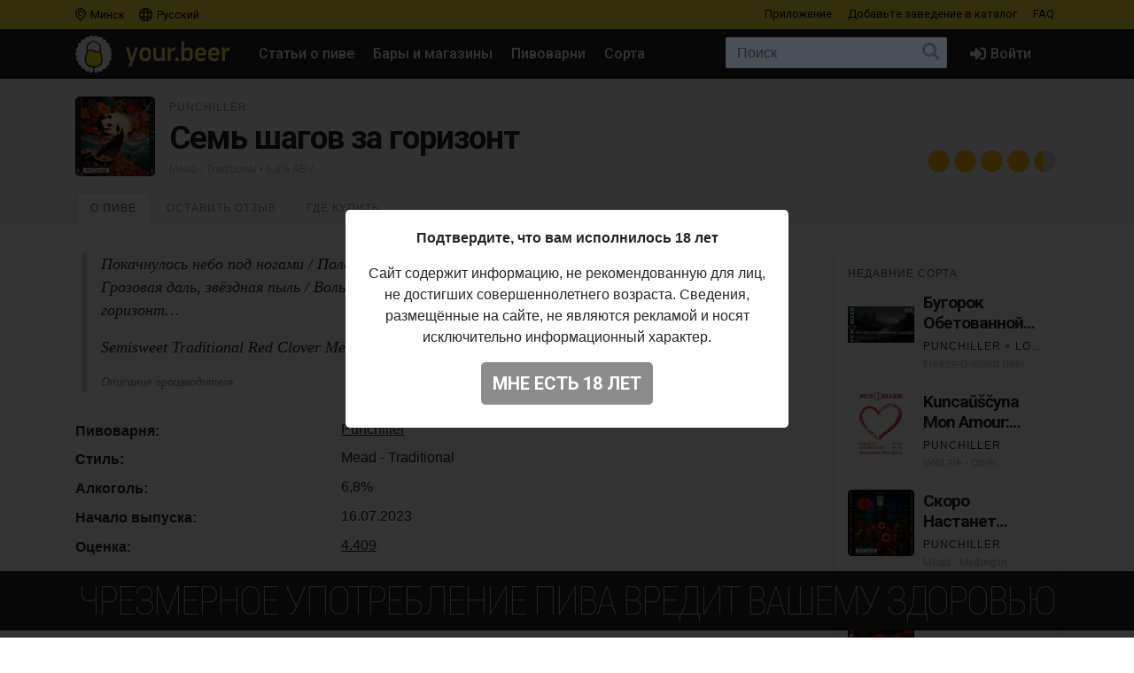

--- FILE ---
content_type: text/html; charset=UTF-8
request_url: https://your.beer/beer/punchiller-sem-shagov-za-gorizont
body_size: 10227
content:

<!DOCTYPE html>
<html lang="ru">
<head>
    <meta charset="utf-8">
    <meta name="viewport" content="width=device-width, initial-scale=1">
    <meta name="theme-color" content="#ffe63a">

    <style>
        a { color: #212529; }
    </style>

    <link rel="preconnect" href="https://fonts.googleapis.com">
    <link rel="preconnect" href="https://fonts.gstatic.com" crossorigin>
    <link href="https://fonts.googleapis.com/css2?family=Roboto+Condensed:ital,wght@0,100;0,400;0,500;0,700;1,100;1,400;1,500;1,700&family=Roboto:ital,wght@0,400;0,500;0,700;1,400;1,500;1,700&display=swap" rel="stylesheet">

    <link href="https://use.fontawesome.com/releases/v5.6.3/css/all.css" rel="stylesheet">

            <link href="https://your.beer/css/build/style.css?1746985385" rel="stylesheet">
    
    <link rel="profile" href="https://gmpg.org/xfn/11">

    <link rel="icon" href="/img/icons/favicon.ico" />
    <link rel="apple-touch-icon" sizes="180x180" href="/img/icons/apple-icon-180x180.jpg">
    <link rel="icon" type="image/png" sizes="16x16" href="/img/icons/favicon-16x16.jpg">
    <link rel="icon" type="image/png" sizes="32x32" href="/img/icons/favicon-32x32.jpg">

            <script src="https://your.beer/js/build/lazy.js?1746985385"></script>
        <script type="text/javascript">
    if (lazySizes) {
        lazySizes.cfg.nativeLoading.setLoadingAttribute = true;
    }
    </script>

    <title>Пиво Punchiller — Семь шагов за горизонт. Купить пиво Семь шагов за горизонт — Your.Beer</title>
    <meta name="description" content="Покачнулось небо под ногами / Полетела весть в далёкий край / Зацвела тревожными кругами / Грозовая даль, звёздная пыль / Вольный кораблик, послушный поток / Семь озорных шагов за горизонт&hellip; Semisweet Traditional Red Clover Mead" />
    <meta name="keywords" content="punchiller, семь шагов за горизонт, пиво, стиль, описание, вкус, алкоголь, где купить" />

    <meta property="fb:admins" content="531572869">
    <meta property="fb:app_id" content="544878065701458">
    <meta property="og:site_name" content="Каталог Your.Beer" />
    <meta property="og:type" content="article" />
    
    <meta property="og:locale" content="ru_RU" />
    <meta property="og:title" content="Пиво Punchiller — Семь шагов за горизонт. Купить пиво Семь шагов за горизонт" />
    <meta property="og:description" content="Покачнулось небо под ногами / Полетела весть в далёкий край / Зацвела тревожными кругами / Грозовая даль, звёздная пыль / Вольный кораблик, послушный поток / Семь озорных шагов за горизонт&hellip; Semisweet Traditional Red Clover Mead" />
    <meta property="og:url" content="https://your.beer/beer/punchiller-sem-shagov-za-gorizont" />
    <meta property="og:image" content="https://img.pivo.by/12/c7/punchiller-sem-shagov-za-gorizont.jpg" />
    <meta property="og:image:width" content="800" />
    <meta property="og:image:height" content="420" />

    <meta itemprop="name" content="Пиво Punchiller — Семь шагов за горизонт. Купить пиво Семь шагов за горизонт" />
    <meta itemprop="description" content="Покачнулось небо под ногами / Полетела весть в далёкий край / Зацвела тревожными кругами / Грозовая даль, звёздная пыль / Вольный кораблик, послушный поток / Семь озорных шагов за горизонт&hellip; Semisweet Traditional Red Clover Mead" />
    <meta itemprop="image" content="https://img.pivo.by/12/c7/punchiller-sem-shagov-za-gorizont.jpg" />

    <meta name="twitter:card" content="summary_large_image" />
    <meta name="twitter:site" content="@pivoby" />
    <meta name="twitter:title" content="Пиво Punchiller — Семь шагов за горизонт. Купить пиво Семь шагов за горизонт" />
    <meta name="twitter:description" content="Покачнулось небо под ногами / Полетела весть в далёкий край / Зацвела тревожными кругами / Грозовая даль, звёздная пыль / Вольный кораблик, послушный поток / Семь озорных шагов за горизонт&hellip; Semisweet Traditional Red Clover Mead" />
    <meta name="twitter:image:src" content="https://img.pivo.by/12/c7/punchiller-sem-shagov-za-gorizont.jpg" />
    <meta name="twitter:image:width" content="800" />
    <meta name="twitter:image:height" content="420" />
    <meta name="twitter:image:alt" content="Пиво Punchiller — Семь шагов за горизонт. Купить пиво Семь шагов за горизонт" />

        <meta name="last-modified" content="2023-07-17T19:59:24+02:00" />
    <meta property="article:published_time" content="2023-07-16T13:48:41+02:00" />
    <meta property="article:modified_time" content="2023-07-17T19:59:24+02:00" />
    
        <script async src="https://www.googletagmanager.com/gtag/js?id=UA-170270013-2"></script>
<script>
  window.dataLayer = window.dataLayer || [];
  function gtag(){dataLayer.push(arguments);}
  gtag('js', new Date());

  gtag('config', 'UA-170270013-2');
</script>

<!-- Yandex.Metrika counter -->
<script type="text/javascript" >
   (function(m,e,t,r,i,k,a){m[i]=m[i]||function(){(m[i].a=m[i].a||[]).push(arguments)};
   m[i].l=1*new Date();k=e.createElement(t),a=e.getElementsByTagName(t)[0],k.async=1,k.src=r,a.parentNode.insertBefore(k,a)})
   (window, document, "script", "https://mc.yandex.ru/metrika/tag.js", "ym");

   ym(68643316, "init", {
        clickmap:true,
        trackLinks:true,
        accurateTrackBounce:true
   });
</script>
<noscript><div><img src="https://mc.yandex.ru/watch/68643316" style="position:absolute; left:-9999px;" alt="" /></div></noscript>
<!-- /Yandex.Metrika counter -->

<!-- Facebook Pixel Code -->
<script>
	!function(f,b,e,v,n,t,s)
	{if(f.fbq)return;n=f.fbq=function(){n.callMethod?
		n.callMethod.apply(n,arguments):n.queue.push(arguments)};
		if(!f._fbq)f._fbq=n;n.push=n;n.loaded=!0;n.version='2.0';
		n.queue=[];t=b.createElement(e);t.async=!0;
		t.src=v;s=b.getElementsByTagName(e)[0];
		s.parentNode.insertBefore(t,s)}(window, document,'script',
		'https://connect.facebook.net/en_US/fbevents.js');
	fbq('init', '137022337096077');
	fbq('track', 'PageView');
</script>
<noscript><img height="1" width="1" style="display:none" src="https://www.facebook.com/tr?id=137022337096077&ev=PageView&noscript=1"/></noscript>
<!-- End Facebook Pixel Code -->
    
        <script type="application/ld+json">
{"@context":"http:\/\/schema.org\/","@type":"Product","name":"Семь шагов за горизонт","image":["https:\/\/img.pivo.by\/12\/c7\/punchiller-sem-shagov-za-gorizont.jpg"],"description":"Покачнулось небо под ногами \/ Полетела весть в далёкий край \/ Зацвела тревожными кругами \/ Грозовая даль, звёздная пыль \/ Вольный кораблик, послушный поток \/ Семь озорных шагов за горизонт&hellip; Semisweet Traditional Red Clover Mead","mpn":"punchiller-sem-shagov-za-gorizont","sku":"punchiller-sem-shagov-za-gorizont","productID":"punchiller-sem-shagov-za-gorizont","releaseDate":"2023-07-16T00:00:00+00:00","aggregateRating":{"@type":"AggregateRating","ratingValue":"4.409","reviewCount":142},"brand":{"@type":"Brand","name":"Семь шагов за горизонт"},"manufacturer":"Punchiller"}</script>

    
    
</head>

<body data-domain=".your.beer"  data-country="belarus" >
<div id="page" class="page ">

    <header class="navbar navbar-light">
    <div class="container">
        <div class="d-flex d-row w-100">
            <ul class="navbar-nav mr-auto d-flex flex-row">
                <li class="menu-item">
                    <a href="#" class="menu-item-link" data-toggle="modal" data-target="#geoModal"><i class="location"></i>
                                            Минск
                                        </a>
                </li>
                <li class="menu-item">
                    <a href="#" class="menu-item-link" id="localeDropdown" role="button" data-toggle="dropdown" aria-haspopup="true" aria-expanded="false"><i class="locale"></i> Русский</a>

                    <ul class="dropdown-menu dropdown-menu-locale" aria-labelledby="localeDropdown">
                                                                                <li class="dropdown-item">
                                <a href="#" data-lang-code="be">
                                    <span>Беларуская</span>
                                </a>
                            </li>
                                                                                                                                                                <li class="dropdown-item">
                                <a href="#" data-lang-code="uk">
                                    <span>Українська</span>
                                </a>
                            </li>
                                                                        </ul>
                </li>
            </ul>
            <ul class="navbar-nav d-flex flex-row">
                
                                <li class="menu-item"><a href="#" data-toggle="modal" data-target="#appModal" class="menu-item-link">Приложение</a></li>
                                <li class="menu-item"><a href="https://your.beer/b2b" class="menu-item-link">Добавьте заведение <span class="d-none d-md-inline-block">в каталог</span></a></li>
                <li class="menu-item"><a href="https://your.beer/faq" class="menu-item-link">FAQ</a></li>
            </ul>
        </div>
    </div>
</header>

<header id="masthead" class="navbar navbar-dark  navbar-expand-xl navbar-static-top" role="banner">

    <div class="container">

        <a href="https://your.beer/belarus/minsk" class="navbar-brand" rel="home">
            <img src="/img/yourbeer.svg" alt="Your.Beer">
        </a>

        <div class="ml-auto ml-xl-2 mr-2 order-xl-3">
            <a href="#" class="d-inline-block d-xl-none navbar-search-sm "></a>

                    </div>

        <button class="navbar-toggler navbar-toggler-right" type="button" data-toggle="collapse" data-target="#main-nav" aria-label="Навигация">
            <span class="navbar-toggler-icon"></span>
        </button>

        <div class="collapse navbar-collapse" id="main-nav">
            <form class="navbar-form flex-fill order-2" role="search" id="searchform" method="get" action="/search">
                <div class="navbar-search">
                    <label class="screen-reader-text" for="s">Поиск:</label>
                    <input type="text" class="form-control" placeholder="Поиск" name="query" id="search-input">
                    <button class="btn btn-search" type="submit" id="searchsubmit"></button>
                </div>
            </form>

            <ul id="primary-menu" class="menu nav navbar-nav mr-auto order-1">
                                <li class="menu-item"><a href="https://pivo.by/articles" class="menu-item-link">Статьи о пиве</a></li>
                                <li class="menu-item"><a href="https://your.beer/belarus/minsk/places" class="menu-item-link">Бары и магазины</a></li>
                <li class="menu-item"><a href="https://your.beer/breweries" class="menu-item-link">Пивоварни</a></li>
                <li class="menu-item"><a href="https://your.beer/beers/on-sale" class="menu-item-link">Сорта</a></li>
            </ul>

            <ul class="menu nav navbar-nav navbar-login flex-lg-last ml-lg-auto order-4">
            <li class="menu-item"><a href="#" data-toggle="modal" data-target="#loginModal" class="menu-item-link menu-item-link-login"><i class="fas fa-sign-in-alt"></i><span class="d-xl-inline">Войти</span></a></li>
    </ul>
        </div>
    </div>
</header>

	
    	
    



    <div class="wrapper">

    <div class="jumbotron jumbotron-sm">
        <div class="container">
            <div class="headline">
                <div class="row">
                    <div class="col-xs-12 col-sm-12 col-md-12 col-lg-12 col-xl-12 headline-main">
                        <div class="d-flex">
                            <div class="headline-logo justify-content-start "  >
                                                                    <a href="https://your.beer/beer/punchiller-sem-shagov-za-gorizont" data-toggle="modal" data-target="#fullImageModal" class="b-logo-bg" style="background-image: url('https://img.pivo.by/12/c7/thumb_200_punchiller-sem-shagov-za-gorizont.jpg')"></a>
                                                            </div>

                            <div class="headline-data d-flex flex-md-row flex-column">
                                <div class="justify-content-md-start">
                                    <h2>
                                                                                                                                                                                        <a href="https://your.beer/brewery/punchiller">Punchiller</a>
                                                                                                                                                                                    
                                        
                                    </h2>

                                    <h1>Семь шагов за горизонт</h1>

                                    <span class="headline-characteristics">
                                                                                    <a href="https://your.beer/beers/mead-traditional">Mead - Traditional</a>
                                                                                                                                                                            • 6,8% ABV
                                                                                                                        </span>
                                </div>

                                <div class="headline-rating justify-content-md-end align-self-md-end ml-md-auto">
                                    <div class="star-ratings star-ratings-md" data-toggle="tooltip" data-placement="top" title="Средняя оценка в Untappd: 4.409">
    <span style="width: 88.18%" class="star-ratings-rating"></span>
</div>
                                </div>
                            </div>
                        </div>
                    </div>
                </div>
            </div>
        </div>
    </div>

    <div class="jumbotron-nav jumbotron-nav-sm">
        <div class="container">
            <ul class="nav nav-tabs">
                <li class="nav-item">
                    <a class="nav-link active" data-toggle="tab" href="#about">О пиве</a>
                </li>

                <li class="nav-item">
                    <a class="nav-link" data-toggle="tab" href="#reviews">
                                                    Оставить отзыв                                            </a>
                </li>

                <li class="nav-item">
                    <a class="nav-link" data-toggle="tab" href="#beer">
                        Где купить                                            </a>
                </li>
            </ul>
        </div>
    </div>

    <div class="container">

        <div class="row content-wrapper content-area">

            <div class="col-lg-9">

                <div class="tab-content">

                    <div class="tab-pane active" id="about" role="tabpanel">

                        <div class="tab-body">
                                                                                            <div class="panel-description">
                                                                                                            <blockquote class="owner-description">
                                        <p>Покачнулось небо под ногами / Полетела весть в далёкий край / Зацвела тревожными кругами / Грозовая даль, звёздная пыль / Вольный кораблик, послушный поток / Семь озорных шагов за горизонт…</p>

<p>Semisweet Traditional Red Clover Mead</p>

                                        <footer class="blockquote-footer">Описание производителя</footer>
                                    </blockquote>
                                                                    </div>
                                                            
                            <ul class="b-characteristics-list">
                                
                                                                <li>
                                    <span class="name"><span>Пивоварня:</span></span>
                                    <span class="value">
                                                                                                                                                                                        <a href="https://your.beer/brewery/punchiller">Punchiller</a>
                                                                                                                                                                                                                        </span>
                                </li>
                                
                                
                                                                <li>
                                    <span class="name"><span>Стиль:</span></span> <span class="value">Mead - Traditional</span>
                                </li>
                                
                                
                                                                <li>
                                    <span class="name"><span>Алкоголь:</span></span> <span class="value">6,8%</span>
                                </li>
                                
                                
                                
                                
                                
                                
                                                                    <li>
                                        <span class="name"><span>Начало выпуска:</span></span> <span class="value">16.07.2023</span>
                                    </li>
                                
                                                                <li>
                                    <span class="name"><span>Оценка:</span></span>
                                    <span class="value"><a href="https://untappd.com/b/-/5447017" target="_blank">4.409</a></span>
                                </li>
                                                            </ul>

                                                    </div>

                        
                    </div>

                    <div class="tab-pane" id="beer" role="tabpanel">
                        <div class="panel-header">Места продажи пива</div>

                        <div class="map beer-places-map">
                            <div id="map"></div>
                        </div>

                        <div class="d-flex flex-column beer-places-list">
                                                    <div class="pt-3 px-3 beer-places-list-cities">
                                                                    <p>Сейчас это пиво не продаётся в барах и магазинах в городе <strong>Минск</strong>.</p>
                                                                                            </div>
                                                </div>
                    </div>

                    <div class="tab-pane" id="reviews" role="tabpanel">
                        <div class="comments">

    <div class="panel-header">Отзывы: <span id="reviews-count">0</span></div>
    <div class="c-list" id="review-form-div">
            </div>

    <div class="panel-header">Оставьте свой отзыв</div>

    <div id="review-error" class="alert alert-warning" style="display: none"></div>

    <form method="POST" id="review-form" class="c-form">
        <input type="hidden" name="_token" value="HEm5gtVZGxx3KhZABbTN9hgI1yuuRnDwRu253S1F">
        <div class="form-group">
                            <p><a href="#" data-toggle="modal" data-target="#loginModal">Авторизуйтесь, чтобы написать отзыв</a></p>
                        <textarea class="form-control" name="text" rows="5" placeholder="Ваш отзыв" disabled ></textarea>
        </div>
        <div class="form-group">
            <div class="d-flex flex-sm-row flex-column">
                <div class="justify-content-sm-start">
                    <div class="c-form-rating">
                        <fieldset class="star-ratings set-rating ">
                            <input type="radio" id="rating10" name="rating" value="5" /><label for="rating10" title="5"></label>
                            <input type="radio" id="rating9" name="rating" value="4.5" /><label class="half" for="rating9" title="4.5"></label>
                            <input type="radio" id="rating8" name="rating" value="4" /><label for="rating8" title="4"></label>
                            <input type="radio" id="rating7" name="rating" value="3.5" /><label class="half" for="rating7" title="3.5"></label>
                            <input type="radio" id="rating6" name="rating" value="3" /><label for="rating6" title="3"></label>
                            <input type="radio" id="rating5" name="rating" value="2.5" /><label class="half" for="rating5" title="2.5"></label>
                            <input type="radio" id="rating4" name="rating" value="2" /><label for="rating4" title="2"></label>
                            <input type="radio" id="rating3" name="rating" value="1.5" /><label class="half" for="rating3" title="1.5"></label>
                            <input type="radio" id="rating2" name="rating" value="1" /><label for="rating2" title="1"></label>
                            <input type="radio" id="rating1" name="rating" value="0.5" /><label class="half" for="rating1" title="0.5"></label>
                        </fieldset>
                    </div>
                </div>
                <div class="justify-content-sm-end ml-sm-auto">
                    <button type="submit" id="submit-review" class="btn btn-primary" disabled  aria-label="Отправить">
                        Отправить                    </button>
                </div>
            </div>
        </div>
    </form>
</div>
                    </div>
                </div>

            </div>

            <div class="col-lg-3">

                
                <div class="beer-sidebar b-list d-none d-md-block" style="margin-top: 0">
                    <h2 class="form-header">Недавние сорта</h2>

                                            <div class="b-card b-card-simple">
    <div class="d-flex b-card-wrapper ">
        <div class="b-logo justify-content-start" >
            <a href="https://your.beer/beer/punchiller-bugorok-obetovannoj-zemlicy" class="b-logo-bg" style="background-image: url('https://img.pivo.by/d9/6d/thumb_200_punchiller-bugorok-obetovannoj-zemlicy.jpg')"></a>
        </div>

        <div class="b-data d-flex flex-column">
            <div class="d-flex flex-md-row flex-column">
                <div class="align-items-start mr-auto">
                    <h2><a href="https://your.beer/beer/punchiller-bugorok-obetovannoj-zemlicy">Бугорок Обетованной Землицы</a></h2>
                                        <h3>
                                                    <a href="https://your.beer/brewery/punchiller">Punchiller</a>  ×                                                     <a href="https://your.beer/brewery/lost-meadery">Lost Meadery</a>                                             </h3>
                    
                    <div class="b-characteristics">Freeze-Distilled Beer</div>
                </div>
            </div>
        </div>
    </div>
</div>
                                            <div class="b-card b-card-simple">
    <div class="d-flex b-card-wrapper ">
        <div class="b-logo justify-content-start" >
            <a href="https://your.beer/beer/punchiller-kuncauscyna-mon-amour-raspberry-and-rustic-prune-edition" class="b-logo-bg" style="background-image: url('https://img.pivo.by/2e/07/thumb_200_punchiller-kuncauscyna-mon-amour-raspberry-and-rustic-prune-edition.jpg')"></a>
        </div>

        <div class="b-data d-flex flex-column">
            <div class="d-flex flex-md-row flex-column">
                <div class="align-items-start mr-auto">
                    <h2><a href="https://your.beer/beer/punchiller-kuncauscyna-mon-amour-raspberry-and-rustic-prune-edition">Kuncaŭščyna Mon Amour: Raspberry And Rustic Prune Edition</a></h2>
                                        <h3>
                                                    <a href="https://your.beer/brewery/punchiller">Punchiller</a>                                             </h3>
                    
                    <div class="b-characteristics">Wild Ale - Other</div>
                </div>
            </div>
        </div>
    </div>
</div>
                                            <div class="b-card b-card-simple">
    <div class="d-flex b-card-wrapper ">
        <div class="b-logo justify-content-start" >
            <a href="https://your.beer/beer/punchiller-skoro-nastanet-sovsem" class="b-logo-bg" style="background-image: url('https://img.pivo.by/2c/02/thumb_200_img_6411.jpeg')"></a>
        </div>

        <div class="b-data d-flex flex-column">
            <div class="d-flex flex-md-row flex-column">
                <div class="align-items-start mr-auto">
                    <h2><a href="https://your.beer/beer/punchiller-skoro-nastanet-sovsem">Скоро Настанет Совсем</a></h2>
                                        <h3>
                                                    <a href="https://your.beer/brewery/punchiller">Punchiller</a>                                             </h3>
                    
                    <div class="b-characteristics">Mead - Metheglin</div>
                </div>
            </div>
        </div>
    </div>
</div>
                                            <div class="b-card b-card-simple">
    <div class="d-flex b-card-wrapper ">
        <div class="b-logo justify-content-start" >
            <a href="https://your.beer/beer/punchiller-kill-em-all-korean-carrots" class="b-logo-bg" style="background-image: url('https://img.pivo.by/c4/ee/thumb_200_img_6207.jpeg')"></a>
        </div>

        <div class="b-data d-flex flex-column">
            <div class="d-flex flex-md-row flex-column">
                <div class="align-items-start mr-auto">
                    <h2><a href="https://your.beer/beer/punchiller-kill-em-all-korean-carrots">Kill ‘Em All: Korean Carrots</a></h2>
                                        <h3>
                                                    <a href="https://your.beer/brewery/punchiller">Punchiller</a>                                             </h3>
                    
                    <div class="b-characteristics">Chilli / Chile Beer</div>
                </div>
            </div>
        </div>
    </div>
</div>
                                            <div class="b-card b-card-simple">
    <div class="d-flex b-card-wrapper ">
        <div class="b-logo justify-content-start" >
            <a href="https://your.beer/beer/punchiller-liricheskoe-nastroenie" class="b-logo-bg" style="background-image: url('https://img.pivo.by/60/62/thumb_200_img_5973.jpeg')"></a>
        </div>

        <div class="b-data d-flex flex-column">
            <div class="d-flex flex-md-row flex-column">
                <div class="align-items-start mr-auto">
                    <h2><a href="https://your.beer/beer/punchiller-liricheskoe-nastroenie">Лирическое Настроение</a></h2>
                                        <h3>
                                                    <a href="https://your.beer/brewery/punchiller">Punchiller</a>                                             </h3>
                    
                    <div class="b-characteristics">Mead - Melomel</div>
                </div>
            </div>
        </div>
    </div>
</div>
                                    </div>
                            </div>

        </div>

    </div>
</div>

<div class="modal fade" id="fullImageModal" tabindex="-1" role="dialog" aria-labelledby="fullImageModalTitle" aria-hidden="true">
    <div class="modal-dialog" role="document">
        <div class="modal-content">
            <div class="modal-body text-center">
                <img src="https://img.pivo.by/12/c7/punchiller-sem-shagov-za-gorizont.jpg" class="img-fluid">
            </div>
        </div>
    </div>
</div>



    <div class="footer-add">
    <div class="container p-2">
        <p class="text-center">Не нашли ваш бар или магазин в каталоге? <a href="https://your.beer/b2b" class="btn btn-sm btn-bg">Добавьте заведение</a></p>
    </div>
</div>

<footer id="colophon" class="site-footer" role="contentinfo">
    <div class="container" style="padding-top: 1rem">
        <div class="row">
            <div class="col-12">
                <div class="media">
                    <img src="/img/yourbeer-footer-logo.png" alt="" width="40" class="d-none d-lg-block mr-3">
                    <div class="media-body">
                        <p>Your.Beer &#8212; информационный сайт и мобильное приложение о пиве и пивных заведениях в Беларуси и Украине</p>
                                                <p>© 2016–2026 Все права защищены. <a href="https://legal.your.beer/tc/ru.html">Положения и условия</a>. Email: <a href="/cdn-cgi/l/email-protection#c9aaa6a7bda8aabd89b0a6bcbbe7abacacbb"><span class="__cf_email__" data-cfemail="62010d0c16030116221b0d17104c00070710">[email&#160;protected]</span></a></p>
                    </div>
                </div>
                <div class="d-none d-lg-block">
                    <hr>
                    <p>Если вы нашли ошибку на сайте, нажмите Ctrl + Enter — мы её исправим</p>
                </div>
            </div>
        </div>
    </div>
</footer>

<div class="drink-responsibly d-block  sticky ">
    <div class="drink-responsibly">Чрезмерное употребление пива вредит вашему здоровью</div>
</div>

<div class="modal modal-login" id="loginModal" tabindex="-1" role="dialog" aria-labelledby="loginModalLabel" aria-hidden="true">
        <div class="modal-dialog modal-dialog-centered" role="document">
            <div class="modal-content">

                <div class="modal-header">
                    <span class="modal-title">Войти</span>
                    <button type="button" class="close" data-dismiss="modal" aria-label="Закрыть">
                        <span aria-hidden="true">&times;</span>
                    </button>
                </div>

                <div class="modal-body">
                    

                        <div class="container">
                            <div class="row">
                                <div class="col-12">
                                    <p class="text-center">Вы должны авторизоваться с помощью ваших аккаунтов в социальных сетях, чтобы делать предварительные заказы, добавлять заведения в избранное и оставлять отзывы:</p>
                                    <p class="text-center"><a href="https://your.beer/auth/google" class="btn btn-google btn-login">Google</a></p>
                                    
                                </div>
                            </div>
                        </div>

                        
                        
                </div>
            </div>
        </div>
    </div>
<div class="modal modal-geo" id="geoModal" tabindex="-1" role="dialog" aria-labelledby="geoModalLabel" aria-hidden="true">
    <div class="modal-dialog modal-dialog-centered" role="document">
        
        <div class="modal-content">

            <div class="modal-header">
                <span class="modal-title">Выберите город</span>
                <button type="button" class="close" data-dismiss="modal" aria-label="Закрыть">
                    <span aria-hidden="true">&times;</span>
                </button>
            </div>
            <div class="modal-body">
                <div class="d-flex flex-column flex-md-row">
                    <div class="modal-body-country" id="geo-countries">
                                                    <ul>
                                                            <li><a href="#"
                                   data-country-id="1"
                                   class="active"                                >
                                    Беларусь
                                </a></li>
                                                            <li><a href="#"
                                   data-country-id="4"
                                                                   >
                                    Литва
                                </a></li>
                                                            <li><a href="#"
                                   data-country-id="6"
                                                                   >
                                    Украина
                                </a></li>
                                                            <li><a href="#"
                                   data-country-id="10"
                                                                   >
                                    Польша
                                </a></li>
                                                        </ul>
                                            </div>
                    <div class="modal-body-city" id="geo-cities">
                                                    <ul>
                                                            <li><a href="https://your.beer/belarus/minsk"
                                   class="active"                                                                       data-reload="true"                                    data-city-id="1"
                                   data-country-id="1">Минск</a></li>
                                                            <li><a href="https://your.beer/belarus/polack"
                                                                                                          data-reload="true"                                    data-city-id="2"
                                   data-country-id="1">Полоцк</a></li>
                                                            <li><a href="https://your.beer/belarus/navapolack"
                                                                                                          data-reload="true"                                    data-city-id="3"
                                   data-country-id="1">Новополоцк</a></li>
                                                            <li><a href="https://your.beer/belarus/brest"
                                                                                                          data-reload="true"                                    data-city-id="8"
                                   data-country-id="1">Брест</a></li>
                                                            <li><a href="https://your.beer/belarus/viciebsk"
                                                                                                          data-reload="true"                                    data-city-id="9"
                                   data-country-id="1">Витебск</a></li>
                                                            <li><a href="https://your.beer/belarus/homiel"
                                                                                                          data-reload="true"                                    data-city-id="10"
                                   data-country-id="1">Гомель</a></li>
                                                            <li><a href="https://your.beer/belarus/hrodna"
                                                                                                          data-reload="true"                                    data-city-id="11"
                                   data-country-id="1">Гродно</a></li>
                                                            <li><a href="https://your.beer/belarus/mahiliou"
                                                                                                          data-reload="true"                                    data-city-id="12"
                                   data-country-id="1">Могилёв</a></li>
                                                            <li><a href="https://your.beer/ukraine/kyiv"
                                                                      style="display: none;"                                    data-reload="true"                                    data-city-id="20"
                                   data-country-id="6">Киев</a></li>
                                                            <li><a href="https://your.beer/belarus/barysau"
                                                                                                          data-reload="true"                                    data-city-id="59"
                                   data-country-id="1">Борисов</a></li>
                                                            <li><a href="https://your.beer/poland/wroclaw"
                                                                      style="display: none;"                                    data-reload="true"                                    data-city-id="61"
                                   data-country-id="10">Вроцлав</a></li>
                                                            <li><a href="https://your.beer/ukraine/lviv"
                                                                      style="display: none;"                                    data-reload="true"                                    data-city-id="111"
                                   data-country-id="6">Львов</a></li>
                                                            <li><a href="https://your.beer/lithuania/vilnius"
                                                                      style="display: none;"                                    data-reload="true"                                    data-city-id="120"
                                   data-country-id="4">Вильнюс</a></li>
                                                            <li><a href="https://your.beer/poland/krakow"
                                                                      style="display: none;"                                    data-reload="true"                                    data-city-id="142"
                                   data-country-id="10">Краков</a></li>
                                                            <li><a href="https://your.beer/belarus/maladziecna"
                                                                                                          data-reload="true"                                    data-city-id="144"
                                   data-country-id="1">Молодечно</a></li>
                                                            <li><a href="https://your.beer/belarus/zodzina"
                                                                                                          data-reload="true"                                    data-city-id="201"
                                   data-country-id="1">Жодино</a></li>
                                                            <li><a href="https://your.beer/poland/warszawa"
                                                                      style="display: none;"                                    data-reload="true"                                    data-city-id="223"
                                   data-country-id="10">Варшава</a></li>
                                                            <li><a href="https://your.beer/poland/gdansk"
                                                                      style="display: none;"                                    data-reload="true"                                    data-city-id="224"
                                   data-country-id="10">Гданьск</a></li>
                                                            <li><a href="https://your.beer/belarus/barauliany"
                                                                                                          data-reload="true"                                    data-city-id="228"
                                   data-country-id="1">Боровляны</a></li>
                                                            <li><a href="https://your.beer/belarus/biaroza"
                                                                                                          data-reload="true"                                    data-city-id="244"
                                   data-country-id="1">Берёза</a></li>
                                                            <li><a href="https://your.beer/belarus/dziarzynsk"
                                                                                                          data-reload="true"                                    data-city-id="324"
                                   data-country-id="1">Дзержинск</a></li>
                                                            <li><a href="https://your.beer/belarus/smaliavicy"
                                                                                                          data-reload="true"                                    data-city-id="338"
                                   data-country-id="1">Смолевичи</a></li>
                                                            <li><a href="https://your.beer/ukraine/ivano-frankivsk"
                                                                      style="display: none;"                                    data-reload="true"                                    data-city-id="343"
                                   data-country-id="6">Ивано-Франковск</a></li>
                                                            <li><a href="https://your.beer/belarus/kalodziscy"
                                                                                                          data-reload="true"                                    data-city-id="363"
                                   data-country-id="1">Колодищи</a></li>
                                                            <li><a href="https://your.beer/belarus/baranavicy"
                                                                                                          data-reload="true"                                    data-city-id="364"
                                   data-country-id="1">Барановичи</a></li>
                                                            <li><a href="https://your.beer/belarus/valiarjanava"
                                                                                                          data-reload="true"                                    data-city-id="387"
                                   data-country-id="1">Валерьяново</a></li>
                                                            <li><a href="https://your.beer/belarus/kopisca"
                                                                                                          data-reload="true"                                    data-city-id="396"
                                   data-country-id="1">Копище</a></li>
                                                            <li><a href="https://your.beer/belarus/lahojsk"
                                                                                                          data-reload="true"                                    data-city-id="411"
                                   data-country-id="1">Логойск</a></li>
                                                            <li><a href="https://your.beer/belarus/zlobin"
                                                                                                          data-reload="true"                                    data-city-id="415"
                                   data-country-id="1">Жлобин</a></li>
                                                            <li><a href="https://your.beer/belarus/aliachnovicy"
                                                                                                          data-reload="true"                                    data-city-id="440"
                                   data-country-id="1">Олехновичи</a></li>
                                                            <li><a href="https://your.beer/belarus/kalinkavicy"
                                                                                                          data-reload="true"                                    data-city-id="441"
                                   data-country-id="1">Калинковичи</a></li>
                                                            <li><a href="https://your.beer/belarus/fanipal"
                                                                                                          data-reload="true"                                    data-city-id="488"
                                   data-country-id="1">Фаниполь</a></li>
                                                            <li><a href="https://your.beer/belarus/vaukavysk"
                                                                                                          data-reload="true"                                    data-city-id="498"
                                   data-country-id="1">Волковыск</a></li>
                                                            <li><a href="https://your.beer/belarus/pastavy"
                                                                                                          data-reload="true"                                    data-city-id="513"
                                   data-country-id="1">Поставы</a></li>
                                                            <li><a href="https://your.beer/belarus/recyca"
                                                                                                          data-reload="true"                                    data-city-id="514"
                                   data-country-id="1">Речица</a></li>
                                                        </ul>
                                            </div>
                </div>
            </div>
        </div>
    </div>
</div>
<div class="modal modal-app" id="appModal" tabindex="-1" role="dialog" aria-labelledby="appModalLabel" aria-hidden="true">
    <div class="modal-dialog modal-dialog-centered" role="document">
        <div class="modal-content">

            <div class="modal-header">
                <span class="modal-title">Мобильное приложение</span>
                <button type="button" class="close" data-dismiss="modal" aria-label="Закрыть">
                    <span aria-hidden="true">&times;</span>
                </button>
            </div>

            <div class="modal-body">
                <div class="py-2 px-4">
                    <p class="mt-2"><strong>Your.Beer — гид в мире пива</strong></p>
                    <p>Хотите знать, что стоит на кранах в вашем любимом баре? Без проблем! Присоединяйтесь к сервису your.beer, который облегчает жизнь всем собственникам заведений и любителям пива.</p>
                    <p class="text-center">
                        <a href="https://apple.co/3h19J4S" class="btn btn-store">
                            <i class="fab fa-apple fa-3x float-left pr-3"></i>
                            <span class="btn-label">Скачать в</span>
                            <span class="btn-caption">App Store</span>
                        </a>
                    </p>
                    <p class="text-center">
                        <a href="https://bit.ly/2CR5v1j" class="btn btn-store">
                            <i class="fab fa-android fa-3x float-left pr-3"></i>
                            <span class="btn-label">Скачать в</span>
                            <span class="btn-caption">Google Play</span>
                        </a>
                    </p>
                </div>
            </div>
        </div>
    </div>
</div>

</div>

<div class="modal" id="ageModal" tabindex="-1" role="dialog" aria-labelledby="ageModalLabel" aria-hidden="true" data-backdrop="static" data-keyboard="false">
    <div class="modal-dialog modal-dialog-centered" role="document">
        <div class="modal-content">
            <div class="modal-body">
                <div class="container">
                    <div class="row">
                        <div class="col-12">
                            <div class="modal-data"></div>
                            <p class="text-center"><button type="button" class="btn btn-lg btn-primary"></button></p>
                        </div>
                    </div>
                </div>
            </div>
        </div>
    </div>
</div>
<script data-cfasync="false" src="/cdn-cgi/scripts/5c5dd728/cloudflare-static/email-decode.min.js"></script><script type="text/javascript">
    /* <![CDATA[ */
    var ajaxurl = 'https://pivo.by/wp-admin/admin-ajax.php';
    /* ]]> */
</script>

<div class="modal" id="mistakeModal" tabindex="-1" role="dialog" aria-labelledby="mistakeModalLabel" aria-hidden="true">
    <div class="modal-dialog modal-dialog-centered" role="document">
        <div class="modal-content">
            <div class="modal-header">
                <span class="modal-title">Сообщить об ошибке</span>
                <button type="button" class="close" data-dismiss="modal" aria-label="Закрыть">
                    <span aria-hidden="true">&times;</span>
                </button>
            </div>

            <div class="modal-body">
                <div class="container">
                    <div class="row">
                        <div class="col-12">
                            <form action="" method="POST">
                                <p class="text-center message"></p>
                                <textarea class="form-control" name="text" rows="3" placeholder="Ваш комментарий"></textarea>
                                <input type="hidden" name="url" value="https://your.beer/beer/punchiller-sem-shagov-za-gorizont">
                                <p class="text-center mt-3"><button type="submit" class="btn btn-lg btn-primary" data-loading-text="Отправляем…">Отправить</button></p>
                            </form>
                        </div>
                    </div>
                </div>
            </div>
        </div>
    </div>
</div>

<div class="scrolltop">
    <div class="scroll"><i class="fa fa-angle-up"></i></div>
</div>

<script src="https://your.beer/js/build/map.js?1746985385"></script>

    <script src="https://your.beer/js/build/vendor.js?1746985385"></script>
    <script src="https://your.beer/js/build/globalize.js?1746985385"></script>
    <script src="https://your.beer/js/build/scripts.js?1746985385"></script>
    <script src="https://pivo.by/wp-content/plugins/simple-mistake/mistake.js?v=0.1.4"></script>

<script>
    new GeoModal();
    new geoUpdate();
</script>


    
<script id="reviewTemplate" type="x-handlebars-template">
    <div class="media c-list-comment">
        <div class="media-left c-list-avatar">
            <img class="img-fluid" src="{{user_avatar}}">
        </div>
        <div class="media-body">
            <div class="c-list-author d-flex flex-sm-row flex-column">
                <div class="justify-content-sm-start">
                    <strong>{{username}}</strong> <span class="c-list-date">{{datetime}}</span>
                </div>
                <div class="c-list-rating justify-content-sm-end align-self-sm-end ml-sm-auto">
                    <div class="star-ratings star-ratings-sm" data-toggle="tooltip" data-placement="top" title="Оценка: {{rating_value}}">
                        <span style="width: {{rating_percent }}%" class="star-ratings-rating"></span>
                    </div>
                </div>
            </div>
            <div class="c-list-text">
                <p>{{body}}</p>
            </div>
        </div>
    </div>
</script>

<script>

    $(document).ready(function() {
        
        var placesForMap = {"data":[]};

        var reviews = new Reviews(
            {
                'url': 'https://your.beer/beer/punchiller-sem-shagov-za-gorizont/review',
                'reviewTemplate': '#reviewTemplate',
                'submitBtn': '#submit-review',
                'reviewForm': '#review-form',
                'reviewFormDiv': '#review-form-div',
                'reviewFormErrors': '#review-error',
                'reviewsCount': '#reviews-count'
            }
        );

        function Places (placesForMap) {
            this.placesForMap = placesForMap;
        }

        Places.prototype.initMap = function () {
            this.map = createPlacesIndexMap(
                map,
                ["53.9","27.56667"],
                12
            );
            this.mapMarkers = L.layerGroup().addTo(this.map);

            $('.nav-tabs a').on('shown.bs.tab', function(event){
                scrollTab();
                window.indexMap.invalidateSize();
            });

            this.setPointsToMap();
        };

        Places.prototype.init = function () {
            $('.map').show();
            this.initMap()
        };

        Places.prototype.setPointsToMap = function () {
            this.mapMarkers.clearLayers();
            for (var i = 0; i < this.placesForMap.data.length; i++) {
                this.setPointToMap(this.placesForMap.data[i]);
            }
        };

        Places.prototype.setPointToMap = function (place) {
            var cord = place.cord;
            var placeTypes  = '',
                placePhones = (place.phones[0]) ? '<strong>Телефон:</strong> '+place.phones[0]+'</p>' : '',
                placeStatus = (place.is_open_now) ? '<span class="place-status place-status-online" data-toggle="tooltip" data-placement="right" data-title="Сейчас открыто"></span>' : '';

            placeStatus = place.on_quarantine
                ? '<span class="place-on-quarantine" data-toggle="tooltip" data-placement="top" title="" data-original-title="Заведение закрыто на время карантина"></span>'
                : placeStatus;

            $.each(place.place_types, function(key, placeData) {
                if (key > 0) {
                    placeTypes += ' / ';
                }
                placeTypes += '<a href="'+placeData.filter_url+'">'+placeData.name+'</a>'
            });

            var body = '<div class="card card-map">' +
                //'<div class="card-image"><a href="'+place.url+'" style="background-image: url('+place.logo_image+')"></a></div>' +
                '<div class="card-body">' +
                '<span class="badge-type">'+placeTypes+'</span> ' +
                placeStatus +
                '<h4 class="card-title"><a href="'+place.url+'">'+place.name+'</a></h4>' +
                '<div class="card-text">' +
                '<strong>'+place.city+'</strong>, '+place.address+'<br>' + placePhones +
                '</div>'

            L.marker(cord)
                .bindTooltip(place.name)
                .bindPopup(body)
                .addTo(this.mapMarkers);
        };

        var places = new Places(placesForMap);

        places.init();

    });
</script>


<script defer src="https://static.cloudflareinsights.com/beacon.min.js/vcd15cbe7772f49c399c6a5babf22c1241717689176015" integrity="sha512-ZpsOmlRQV6y907TI0dKBHq9Md29nnaEIPlkf84rnaERnq6zvWvPUqr2ft8M1aS28oN72PdrCzSjY4U6VaAw1EQ==" data-cf-beacon='{"version":"2024.11.0","token":"2ed75a8a85944c7dbbeff48a938ff0d3","r":1,"server_timing":{"name":{"cfCacheStatus":true,"cfEdge":true,"cfExtPri":true,"cfL4":true,"cfOrigin":true,"cfSpeedBrain":true},"location_startswith":null}}' crossorigin="anonymous"></script>
</body>
</html>
